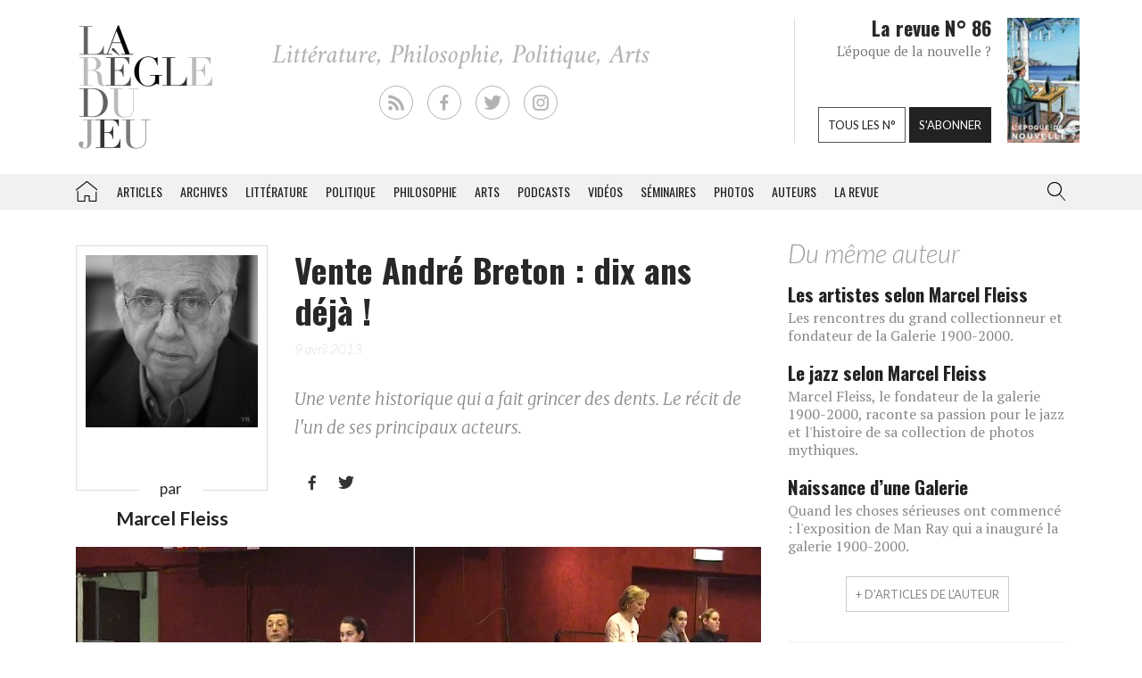

--- FILE ---
content_type: text/html; charset=UTF-8
request_url: https://laregledujeu.org/2013/04/09/12584/vente-andre-breton-dix-ans-deja/
body_size: 22369
content:
<!DOCTYPE html>
<html class="no-js" lang="">

<head>
	
		<script async src="//pagead2.googlesyndication.com/pagead/js/adsbygoogle.js"></script>

		<script>
			(adsbygoogle = window.adsbygoogle || []).push({
				google_ad_client: "ca-pub-8955396641542719",
				enable_page_level_ads: true
			});
		</script>
		<meta charset=utf-8>
	<meta http-equiv=X-UA-Compatible content="IE=edge">
	<meta name="viewport" content="width=device-width, initial-scale=1">
	<meta name="format-detection" content="telephone=no" />
	<!-- The above 3 meta tags *must* come first in the head; any other head content must come *after* these tags -->
	<title>
		Marcel Fleiss, Vente André Breton&nbsp;: dix ans déjà&nbsp;! - La Règle du Jeu - Littérature, Philosophie, Politique, Arts	</title>
	<link rel="profile" href="https://gmpg.org/xfn/11">
	<link rel="pingback" href="https://laregledujeu.org/xmlrpc.php" />
		<meta name='robots' content='index, follow, max-image-preview:large, max-snippet:-1, max-video-preview:-1' />

	<!-- This site is optimized with the Yoast SEO Premium plugin v24.5 (Yoast SEO v24.5) - https://yoast.com/wordpress/plugins/seo/ -->
	<meta name="description" content="Une vente historique qui a fait grincer des dents. Le récit de l&#039;un de ses principaux acteurs." />
	<link rel="canonical" href="https://laregledujeu.org/2013/04/09/12584/vente-andre-breton-dix-ans-deja/" />
	<meta property="og:locale" content="fr_FR" />
	<meta property="og:type" content="article" />
	<meta property="og:title" content="Vente André Breton : dix ans déjà !" />
	<meta property="og:description" content="Une vente historique qui a fait grincer des dents. Le récit de l&#039;un de ses principaux acteurs." />
	<meta property="og:url" content="https://laregledujeu.org/2013/04/09/12584/vente-andre-breton-dix-ans-deja/" />
	<meta property="og:site_name" content="La Règle du Jeu" />
	<meta property="article:publisher" content="https://www.facebook.com/pages/La-r%c3%a8gle-du-jeu-Revue-RDJ/112920092069569" />
	<meta property="article:published_time" content="2013-04-09T08:10:28+00:00" />
	<meta property="article:modified_time" content="2016-06-27T09:09:42+00:00" />
	<meta property="og:image" content="https://laregledujeu.org/files/2013/03/breton-drouot.jpg" />
	<meta property="og:image:width" content="988" />
	<meta property="og:image:height" content="373" />
	<meta property="og:image:type" content="image/jpeg" />
	<meta name="author" content="Redaction La Règle du Jeu" />
	<meta name="twitter:card" content="summary_large_image" />
	<meta name="twitter:creator" content="@laregledujeuorg" />
	<meta name="twitter:site" content="@laregledujeuorg" />
	<meta name="twitter:label1" content="Écrit par" />
	<meta name="twitter:data1" content="Redaction La Règle du Jeu" />
	<meta name="twitter:label2" content="Durée de lecture est." />
	<meta name="twitter:data2" content="11 minutes" />
	<script type="application/ld+json" class="yoast-schema-graph">{"@context":"https://schema.org","@graph":[{"@type":"WebPage","@id":"https://laregledujeu.org/2013/04/09/12584/vente-andre-breton-dix-ans-deja/","url":"https://laregledujeu.org/2013/04/09/12584/vente-andre-breton-dix-ans-deja/","name":"Vente André Breton : dix ans déjà !","isPartOf":{"@id":"https://laregledujeu.org/#website"},"primaryImageOfPage":{"@id":"https://laregledujeu.org/2013/04/09/12584/vente-andre-breton-dix-ans-deja/#primaryimage"},"image":{"@id":"https://laregledujeu.org/2013/04/09/12584/vente-andre-breton-dix-ans-deja/#primaryimage"},"thumbnailUrl":"https://laregledujeu.org/files/2013/03/breton-drouot.jpg","datePublished":"2013-04-09T08:10:28+00:00","dateModified":"2016-06-27T09:09:42+00:00","author":{"@id":"https://laregledujeu.org/#/schema/person/6fcb84b6d08b6a98b4635f804fdecb89"},"description":"Une vente historique qui a fait grincer des dents. Le récit de l'un de ses principaux acteurs.","breadcrumb":{"@id":"https://laregledujeu.org/2013/04/09/12584/vente-andre-breton-dix-ans-deja/#breadcrumb"},"inLanguage":"fr-FR","potentialAction":[{"@type":"ReadAction","target":["https://laregledujeu.org/2013/04/09/12584/vente-andre-breton-dix-ans-deja/"]}]},{"@type":"ImageObject","inLanguage":"fr-FR","@id":"https://laregledujeu.org/2013/04/09/12584/vente-andre-breton-dix-ans-deja/#primaryimage","url":"https://laregledujeu.org/files/2013/03/breton-drouot.jpg","contentUrl":"https://laregledujeu.org/files/2013/03/breton-drouot.jpg","width":"988","height":"373","caption":"A gauche : Marcel Fleiss expert tableaux, Cyrille Cohen, au marteau. A droite : David Fleiss expert photos assisté de Eleonore Malingue, Laurence Calmels au marteau à la vente André Breton."},{"@type":"BreadcrumbList","@id":"https://laregledujeu.org/2013/04/09/12584/vente-andre-breton-dix-ans-deja/#breadcrumb","itemListElement":[{"@type":"ListItem","position":1,"name":"Accueil","item":"https://laregledujeu.org/"},{"@type":"ListItem","position":2,"name":"Vente André Breton&nbsp;: dix ans déjà&nbsp;!"}]},{"@type":"WebSite","@id":"https://laregledujeu.org/#website","url":"https://laregledujeu.org/","name":"La Règle du Jeu","description":"Littérature, Philosophie, Politique, Arts","potentialAction":[{"@type":"SearchAction","target":{"@type":"EntryPoint","urlTemplate":"https://laregledujeu.org/?s={search_term_string}"},"query-input":{"@type":"PropertyValueSpecification","valueRequired":true,"valueName":"search_term_string"}}],"inLanguage":"fr-FR"},{"@type":"Person","@id":"https://laregledujeu.org/#/schema/person/6fcb84b6d08b6a98b4635f804fdecb89","name":"Redaction La Règle du Jeu","image":{"@type":"ImageObject","inLanguage":"fr-FR","@id":"https://laregledujeu.org/#/schema/person/image/","url":"https://secure.gravatar.com/avatar/8a3bc76bb38684ecc3a174e014d82218?s=96&d=mm&r=g","contentUrl":"https://secure.gravatar.com/avatar/8a3bc76bb38684ecc3a174e014d82218?s=96&d=mm&r=g","caption":"Redaction La Règle du Jeu"},"url":"https://laregledujeu.org/author/mariadefranca/"}]}</script>
	<!-- / Yoast SEO Premium plugin. -->


<meta name="news_keywords" content="andré breton, atelier, drouot, galerie, manifestation, rue fontaine, surréalisme, vente" />
<meta name="original-source" content="https://laregledujeu.org/2013/04/09/12584/vente-andre-breton-dix-ans-deja/" />
<link rel='dns-prefetch' href='//code.jquery.com' />
<link rel='dns-prefetch' href='//cdnjs.cloudflare.com' />
<link rel="alternate" type="application/rss+xml" title="La Règle du Jeu &raquo; Flux" href="https://laregledujeu.org/feed/" />
<link rel="alternate" type="application/rss+xml" title="La Règle du Jeu &raquo; Flux des commentaires" href="https://laregledujeu.org/comments/feed/" />
<script type="text/javascript">
/* <![CDATA[ */
window._wpemojiSettings = {"baseUrl":"https:\/\/s.w.org\/images\/core\/emoji\/15.0.3\/72x72\/","ext":".png","svgUrl":"https:\/\/s.w.org\/images\/core\/emoji\/15.0.3\/svg\/","svgExt":".svg","source":{"concatemoji":"https:\/\/laregledujeu.org\/wp-includes\/js\/wp-emoji-release.min.js?ver=6.6"}};
/*! This file is auto-generated */
!function(i,n){var o,s,e;function c(e){try{var t={supportTests:e,timestamp:(new Date).valueOf()};sessionStorage.setItem(o,JSON.stringify(t))}catch(e){}}function p(e,t,n){e.clearRect(0,0,e.canvas.width,e.canvas.height),e.fillText(t,0,0);var t=new Uint32Array(e.getImageData(0,0,e.canvas.width,e.canvas.height).data),r=(e.clearRect(0,0,e.canvas.width,e.canvas.height),e.fillText(n,0,0),new Uint32Array(e.getImageData(0,0,e.canvas.width,e.canvas.height).data));return t.every(function(e,t){return e===r[t]})}function u(e,t,n){switch(t){case"flag":return n(e,"\ud83c\udff3\ufe0f\u200d\u26a7\ufe0f","\ud83c\udff3\ufe0f\u200b\u26a7\ufe0f")?!1:!n(e,"\ud83c\uddfa\ud83c\uddf3","\ud83c\uddfa\u200b\ud83c\uddf3")&&!n(e,"\ud83c\udff4\udb40\udc67\udb40\udc62\udb40\udc65\udb40\udc6e\udb40\udc67\udb40\udc7f","\ud83c\udff4\u200b\udb40\udc67\u200b\udb40\udc62\u200b\udb40\udc65\u200b\udb40\udc6e\u200b\udb40\udc67\u200b\udb40\udc7f");case"emoji":return!n(e,"\ud83d\udc26\u200d\u2b1b","\ud83d\udc26\u200b\u2b1b")}return!1}function f(e,t,n){var r="undefined"!=typeof WorkerGlobalScope&&self instanceof WorkerGlobalScope?new OffscreenCanvas(300,150):i.createElement("canvas"),a=r.getContext("2d",{willReadFrequently:!0}),o=(a.textBaseline="top",a.font="600 32px Arial",{});return e.forEach(function(e){o[e]=t(a,e,n)}),o}function t(e){var t=i.createElement("script");t.src=e,t.defer=!0,i.head.appendChild(t)}"undefined"!=typeof Promise&&(o="wpEmojiSettingsSupports",s=["flag","emoji"],n.supports={everything:!0,everythingExceptFlag:!0},e=new Promise(function(e){i.addEventListener("DOMContentLoaded",e,{once:!0})}),new Promise(function(t){var n=function(){try{var e=JSON.parse(sessionStorage.getItem(o));if("object"==typeof e&&"number"==typeof e.timestamp&&(new Date).valueOf()<e.timestamp+604800&&"object"==typeof e.supportTests)return e.supportTests}catch(e){}return null}();if(!n){if("undefined"!=typeof Worker&&"undefined"!=typeof OffscreenCanvas&&"undefined"!=typeof URL&&URL.createObjectURL&&"undefined"!=typeof Blob)try{var e="postMessage("+f.toString()+"("+[JSON.stringify(s),u.toString(),p.toString()].join(",")+"));",r=new Blob([e],{type:"text/javascript"}),a=new Worker(URL.createObjectURL(r),{name:"wpTestEmojiSupports"});return void(a.onmessage=function(e){c(n=e.data),a.terminate(),t(n)})}catch(e){}c(n=f(s,u,p))}t(n)}).then(function(e){for(var t in e)n.supports[t]=e[t],n.supports.everything=n.supports.everything&&n.supports[t],"flag"!==t&&(n.supports.everythingExceptFlag=n.supports.everythingExceptFlag&&n.supports[t]);n.supports.everythingExceptFlag=n.supports.everythingExceptFlag&&!n.supports.flag,n.DOMReady=!1,n.readyCallback=function(){n.DOMReady=!0}}).then(function(){return e}).then(function(){var e;n.supports.everything||(n.readyCallback(),(e=n.source||{}).concatemoji?t(e.concatemoji):e.wpemoji&&e.twemoji&&(t(e.twemoji),t(e.wpemoji)))}))}((window,document),window._wpemojiSettings);
/* ]]> */
</script>
<style id='wp-emoji-styles-inline-css' type='text/css'>

	img.wp-smiley, img.emoji {
		display: inline !important;
		border: none !important;
		box-shadow: none !important;
		height: 1em !important;
		width: 1em !important;
		margin: 0 0.07em !important;
		vertical-align: -0.1em !important;
		background: none !important;
		padding: 0 !important;
	}
</style>
<link rel='stylesheet' id='wp-block-library-css' href='https://laregledujeu.org/wp-includes/css/dist/block-library/style.min.css?ver=6.6' type='text/css' media='all' />
<style id='classic-theme-styles-inline-css' type='text/css'>
/*! This file is auto-generated */
.wp-block-button__link{color:#fff;background-color:#32373c;border-radius:9999px;box-shadow:none;text-decoration:none;padding:calc(.667em + 2px) calc(1.333em + 2px);font-size:1.125em}.wp-block-file__button{background:#32373c;color:#fff;text-decoration:none}
</style>
<style id='global-styles-inline-css' type='text/css'>
:root{--wp--preset--aspect-ratio--square: 1;--wp--preset--aspect-ratio--4-3: 4/3;--wp--preset--aspect-ratio--3-4: 3/4;--wp--preset--aspect-ratio--3-2: 3/2;--wp--preset--aspect-ratio--2-3: 2/3;--wp--preset--aspect-ratio--16-9: 16/9;--wp--preset--aspect-ratio--9-16: 9/16;--wp--preset--color--black: #000000;--wp--preset--color--cyan-bluish-gray: #abb8c3;--wp--preset--color--white: #ffffff;--wp--preset--color--pale-pink: #f78da7;--wp--preset--color--vivid-red: #cf2e2e;--wp--preset--color--luminous-vivid-orange: #ff6900;--wp--preset--color--luminous-vivid-amber: #fcb900;--wp--preset--color--light-green-cyan: #7bdcb5;--wp--preset--color--vivid-green-cyan: #00d084;--wp--preset--color--pale-cyan-blue: #8ed1fc;--wp--preset--color--vivid-cyan-blue: #0693e3;--wp--preset--color--vivid-purple: #9b51e0;--wp--preset--gradient--vivid-cyan-blue-to-vivid-purple: linear-gradient(135deg,rgba(6,147,227,1) 0%,rgb(155,81,224) 100%);--wp--preset--gradient--light-green-cyan-to-vivid-green-cyan: linear-gradient(135deg,rgb(122,220,180) 0%,rgb(0,208,130) 100%);--wp--preset--gradient--luminous-vivid-amber-to-luminous-vivid-orange: linear-gradient(135deg,rgba(252,185,0,1) 0%,rgba(255,105,0,1) 100%);--wp--preset--gradient--luminous-vivid-orange-to-vivid-red: linear-gradient(135deg,rgba(255,105,0,1) 0%,rgb(207,46,46) 100%);--wp--preset--gradient--very-light-gray-to-cyan-bluish-gray: linear-gradient(135deg,rgb(238,238,238) 0%,rgb(169,184,195) 100%);--wp--preset--gradient--cool-to-warm-spectrum: linear-gradient(135deg,rgb(74,234,220) 0%,rgb(151,120,209) 20%,rgb(207,42,186) 40%,rgb(238,44,130) 60%,rgb(251,105,98) 80%,rgb(254,248,76) 100%);--wp--preset--gradient--blush-light-purple: linear-gradient(135deg,rgb(255,206,236) 0%,rgb(152,150,240) 100%);--wp--preset--gradient--blush-bordeaux: linear-gradient(135deg,rgb(254,205,165) 0%,rgb(254,45,45) 50%,rgb(107,0,62) 100%);--wp--preset--gradient--luminous-dusk: linear-gradient(135deg,rgb(255,203,112) 0%,rgb(199,81,192) 50%,rgb(65,88,208) 100%);--wp--preset--gradient--pale-ocean: linear-gradient(135deg,rgb(255,245,203) 0%,rgb(182,227,212) 50%,rgb(51,167,181) 100%);--wp--preset--gradient--electric-grass: linear-gradient(135deg,rgb(202,248,128) 0%,rgb(113,206,126) 100%);--wp--preset--gradient--midnight: linear-gradient(135deg,rgb(2,3,129) 0%,rgb(40,116,252) 100%);--wp--preset--font-size--small: 13px;--wp--preset--font-size--medium: 20px;--wp--preset--font-size--large: 36px;--wp--preset--font-size--x-large: 42px;--wp--preset--spacing--20: 0.44rem;--wp--preset--spacing--30: 0.67rem;--wp--preset--spacing--40: 1rem;--wp--preset--spacing--50: 1.5rem;--wp--preset--spacing--60: 2.25rem;--wp--preset--spacing--70: 3.38rem;--wp--preset--spacing--80: 5.06rem;--wp--preset--shadow--natural: 6px 6px 9px rgba(0, 0, 0, 0.2);--wp--preset--shadow--deep: 12px 12px 50px rgba(0, 0, 0, 0.4);--wp--preset--shadow--sharp: 6px 6px 0px rgba(0, 0, 0, 0.2);--wp--preset--shadow--outlined: 6px 6px 0px -3px rgba(255, 255, 255, 1), 6px 6px rgba(0, 0, 0, 1);--wp--preset--shadow--crisp: 6px 6px 0px rgba(0, 0, 0, 1);}:where(.is-layout-flex){gap: 0.5em;}:where(.is-layout-grid){gap: 0.5em;}body .is-layout-flex{display: flex;}.is-layout-flex{flex-wrap: wrap;align-items: center;}.is-layout-flex > :is(*, div){margin: 0;}body .is-layout-grid{display: grid;}.is-layout-grid > :is(*, div){margin: 0;}:where(.wp-block-columns.is-layout-flex){gap: 2em;}:where(.wp-block-columns.is-layout-grid){gap: 2em;}:where(.wp-block-post-template.is-layout-flex){gap: 1.25em;}:where(.wp-block-post-template.is-layout-grid){gap: 1.25em;}.has-black-color{color: var(--wp--preset--color--black) !important;}.has-cyan-bluish-gray-color{color: var(--wp--preset--color--cyan-bluish-gray) !important;}.has-white-color{color: var(--wp--preset--color--white) !important;}.has-pale-pink-color{color: var(--wp--preset--color--pale-pink) !important;}.has-vivid-red-color{color: var(--wp--preset--color--vivid-red) !important;}.has-luminous-vivid-orange-color{color: var(--wp--preset--color--luminous-vivid-orange) !important;}.has-luminous-vivid-amber-color{color: var(--wp--preset--color--luminous-vivid-amber) !important;}.has-light-green-cyan-color{color: var(--wp--preset--color--light-green-cyan) !important;}.has-vivid-green-cyan-color{color: var(--wp--preset--color--vivid-green-cyan) !important;}.has-pale-cyan-blue-color{color: var(--wp--preset--color--pale-cyan-blue) !important;}.has-vivid-cyan-blue-color{color: var(--wp--preset--color--vivid-cyan-blue) !important;}.has-vivid-purple-color{color: var(--wp--preset--color--vivid-purple) !important;}.has-black-background-color{background-color: var(--wp--preset--color--black) !important;}.has-cyan-bluish-gray-background-color{background-color: var(--wp--preset--color--cyan-bluish-gray) !important;}.has-white-background-color{background-color: var(--wp--preset--color--white) !important;}.has-pale-pink-background-color{background-color: var(--wp--preset--color--pale-pink) !important;}.has-vivid-red-background-color{background-color: var(--wp--preset--color--vivid-red) !important;}.has-luminous-vivid-orange-background-color{background-color: var(--wp--preset--color--luminous-vivid-orange) !important;}.has-luminous-vivid-amber-background-color{background-color: var(--wp--preset--color--luminous-vivid-amber) !important;}.has-light-green-cyan-background-color{background-color: var(--wp--preset--color--light-green-cyan) !important;}.has-vivid-green-cyan-background-color{background-color: var(--wp--preset--color--vivid-green-cyan) !important;}.has-pale-cyan-blue-background-color{background-color: var(--wp--preset--color--pale-cyan-blue) !important;}.has-vivid-cyan-blue-background-color{background-color: var(--wp--preset--color--vivid-cyan-blue) !important;}.has-vivid-purple-background-color{background-color: var(--wp--preset--color--vivid-purple) !important;}.has-black-border-color{border-color: var(--wp--preset--color--black) !important;}.has-cyan-bluish-gray-border-color{border-color: var(--wp--preset--color--cyan-bluish-gray) !important;}.has-white-border-color{border-color: var(--wp--preset--color--white) !important;}.has-pale-pink-border-color{border-color: var(--wp--preset--color--pale-pink) !important;}.has-vivid-red-border-color{border-color: var(--wp--preset--color--vivid-red) !important;}.has-luminous-vivid-orange-border-color{border-color: var(--wp--preset--color--luminous-vivid-orange) !important;}.has-luminous-vivid-amber-border-color{border-color: var(--wp--preset--color--luminous-vivid-amber) !important;}.has-light-green-cyan-border-color{border-color: var(--wp--preset--color--light-green-cyan) !important;}.has-vivid-green-cyan-border-color{border-color: var(--wp--preset--color--vivid-green-cyan) !important;}.has-pale-cyan-blue-border-color{border-color: var(--wp--preset--color--pale-cyan-blue) !important;}.has-vivid-cyan-blue-border-color{border-color: var(--wp--preset--color--vivid-cyan-blue) !important;}.has-vivid-purple-border-color{border-color: var(--wp--preset--color--vivid-purple) !important;}.has-vivid-cyan-blue-to-vivid-purple-gradient-background{background: var(--wp--preset--gradient--vivid-cyan-blue-to-vivid-purple) !important;}.has-light-green-cyan-to-vivid-green-cyan-gradient-background{background: var(--wp--preset--gradient--light-green-cyan-to-vivid-green-cyan) !important;}.has-luminous-vivid-amber-to-luminous-vivid-orange-gradient-background{background: var(--wp--preset--gradient--luminous-vivid-amber-to-luminous-vivid-orange) !important;}.has-luminous-vivid-orange-to-vivid-red-gradient-background{background: var(--wp--preset--gradient--luminous-vivid-orange-to-vivid-red) !important;}.has-very-light-gray-to-cyan-bluish-gray-gradient-background{background: var(--wp--preset--gradient--very-light-gray-to-cyan-bluish-gray) !important;}.has-cool-to-warm-spectrum-gradient-background{background: var(--wp--preset--gradient--cool-to-warm-spectrum) !important;}.has-blush-light-purple-gradient-background{background: var(--wp--preset--gradient--blush-light-purple) !important;}.has-blush-bordeaux-gradient-background{background: var(--wp--preset--gradient--blush-bordeaux) !important;}.has-luminous-dusk-gradient-background{background: var(--wp--preset--gradient--luminous-dusk) !important;}.has-pale-ocean-gradient-background{background: var(--wp--preset--gradient--pale-ocean) !important;}.has-electric-grass-gradient-background{background: var(--wp--preset--gradient--electric-grass) !important;}.has-midnight-gradient-background{background: var(--wp--preset--gradient--midnight) !important;}.has-small-font-size{font-size: var(--wp--preset--font-size--small) !important;}.has-medium-font-size{font-size: var(--wp--preset--font-size--medium) !important;}.has-large-font-size{font-size: var(--wp--preset--font-size--large) !important;}.has-x-large-font-size{font-size: var(--wp--preset--font-size--x-large) !important;}
:where(.wp-block-post-template.is-layout-flex){gap: 1.25em;}:where(.wp-block-post-template.is-layout-grid){gap: 1.25em;}
:where(.wp-block-columns.is-layout-flex){gap: 2em;}:where(.wp-block-columns.is-layout-grid){gap: 2em;}
:root :where(.wp-block-pullquote){font-size: 1.5em;line-height: 1.6;}
</style>
<link rel='stylesheet' id='contact-form-7-css' href='https://laregledujeu.org/wp-content/plugins/contact-form-7/includes/css/styles.css?ver=6.0.4' type='text/css' media='all' />
<link rel='stylesheet' id='dashicons-css' href='https://laregledujeu.org/wp-includes/css/dashicons.min.css?ver=6.6' type='text/css' media='all' />
<link rel='stylesheet' id='rdj-style-css' href='https://laregledujeu.org/wp-content/themes/rdjv3/style.css?ver=4.02' type='text/css' media='all' />
<link rel='stylesheet' id='font-awesome-css' href='//cdnjs.cloudflare.com/ajax/libs/font-awesome/5.10.2/css/all.min.css?ver=6.6' type='text/css' media='all' />
<link rel='stylesheet' id='new-royalslider-core-css-css' href='https://laregledujeu.org/wp-content/plugins/new-royalslider/lib/royalslider/royalslider.css?ver=3.4.1' type='text/css' media='all' />
<link rel='stylesheet' id='rsUni-css-css' href='https://laregledujeu.org/wp-content/plugins/new-royalslider/lib/royalslider/skins/universal/rs-universal.css?ver=3.4.1' type='text/css' media='all' />
<link rel='stylesheet' id='visible_nearby_zoom-css-css' href='https://laregledujeu.org/wp-content/plugins/new-royalslider/lib/royalslider/templates-css/rs-visible-nearby-zoom.css?ver=3.4.1' type='text/css' media='all' />
<link rel='stylesheet' id='__EPYT__style-css' href='https://laregledujeu.org/wp-content/plugins/youtube-embed-plus/styles/ytprefs.min.css?ver=14.2.1.3' type='text/css' media='all' />
<style id='__EPYT__style-inline-css' type='text/css'>

                .epyt-gallery-thumb {
                        width: 33.333%;
                }
                
</style>
<script type="text/javascript" src="https://code.jquery.com/jquery-latest.min.js?ver=6.6" id="jquery-js"></script>
<script type="text/javascript" src="https://laregledujeu.org/wp-content/themes/rdjv3/bootstrap/assets/javascripts/bootstrap.min.js?ver=6.6" id="bootstrap-min-js"></script>
<script type="text/javascript" id="__ytprefs__-js-extra">
/* <![CDATA[ */
var _EPYT_ = {"ajaxurl":"https:\/\/laregledujeu.org\/wp-admin\/admin-ajax.php","security":"b63cb95d02","gallery_scrolloffset":"20","eppathtoscripts":"https:\/\/laregledujeu.org\/wp-content\/plugins\/youtube-embed-plus\/scripts\/","eppath":"https:\/\/laregledujeu.org\/wp-content\/plugins\/youtube-embed-plus\/","epresponsiveselector":"[\"iframe.__youtube_prefs_widget__\"]","epdovol":"1","version":"14.2.1.3","evselector":"iframe.__youtube_prefs__[src], iframe[src*=\"youtube.com\/embed\/\"], iframe[src*=\"youtube-nocookie.com\/embed\/\"]","ajax_compat":"","maxres_facade":"eager","ytapi_load":"light","pause_others":"","stopMobileBuffer":"1","facade_mode":"","not_live_on_channel":"","vi_active":"","vi_js_posttypes":[]};
/* ]]> */
</script>
<script type="text/javascript" src="https://laregledujeu.org/wp-content/plugins/youtube-embed-plus/scripts/ytprefs.min.js?ver=14.2.1.3" id="__ytprefs__-js"></script>
<link rel="https://api.w.org/" href="https://laregledujeu.org/wp-json/" /><link rel="alternate" title="JSON" type="application/json" href="https://laregledujeu.org/wp-json/wp/v2/posts/12584" /><link rel="EditURI" type="application/rsd+xml" title="RSD" href="https://laregledujeu.org/xmlrpc.php?rsd" />
<link rel='shortlink' href='https://laregledujeu.org/?p=12584' />
<link rel="alternate" title="oEmbed (JSON)" type="application/json+oembed" href="https://laregledujeu.org/wp-json/oembed/1.0/embed?url=https%3A%2F%2Flaregledujeu.org%2F2013%2F04%2F09%2F12584%2Fvente-andre-breton-dix-ans-deja%2F" />
<script type="text/javascript" src="https://laregledujeu.org/wp-content/plugins/si-captcha-for-wordpress/captcha/si_captcha.js?ver=1768951739"></script>
<!-- begin SI CAPTCHA Anti-Spam - login/register form style -->
<style type="text/css">
.si_captcha_small { width:175px; height:45px; padding-top:10px; padding-bottom:10px; }
.si_captcha_large { width:250px; height:60px; padding-top:10px; padding-bottom:10px; }
img#si_image_com { border-style:none; margin:0; padding-right:5px; float:left; }
img#si_image_reg { border-style:none; margin:0; padding-right:5px; float:left; }
img#si_image_log { border-style:none; margin:0; padding-right:5px; float:left; }
img#si_image_side_login { border-style:none; margin:0; padding-right:5px; float:left; }
img#si_image_checkout { border-style:none; margin:0; padding-right:5px; float:left; }
img#si_image_jetpack { border-style:none; margin:0; padding-right:5px; float:left; }
img#si_image_bbpress_topic { border-style:none; margin:0; padding-right:5px; float:left; }
.si_captcha_refresh { border-style:none; margin:0; vertical-align:bottom; }
div#si_captcha_input { display:block; padding-top:15px; padding-bottom:5px; }
label#si_captcha_code_label { margin:0; }
input#si_captcha_code_input { width:65px; }
p#si_captcha_code_p { clear: left; padding-top:10px; }
.si-captcha-jetpack-error { color:#DC3232; }
</style>
<!-- end SI CAPTCHA Anti-Spam - login/register form style -->
			<script>
			(function(i, s, o, g, r, a, m) {
				i['GoogleAnalyticsObject'] = r;
				i[r] = i[r] || function() {
					(i[r].q = i[r].q || []).push(arguments)
				}, i[r].l = 1 * new Date();
				a = s.createElement(o),
					m = s.getElementsByTagName(o)[0];
				a.async = 1;
				a.src = g;
				m.parentNode.insertBefore(a, m)
			})(window, document, 'script', '//www.google-analytics.com/analytics.js', 'ga');

			ga('create', 'UA-91104-21', 'auto');
			ga('send', 'pageview');
		</script>

	</head>

<body class="post-template-default single single-post postid-12584 single-format-standard post-vente-andre-breton-dix-ans-deja rdjv3 blog-1">
	<div id="pagewrap">
		<div id="page-body" class="container-fluid row">
			<header class="top container-fluid row">
				<div id="header-top-area" class="hidden-xs container">
					<div class="col-md-3">
						<a href="/" id="logo" class="left"></a>
					</div>
					<div class="">
						<ul id="social_links">
  <li><a class="rss" href="/feed/" target="_blank"></a></li>
  <li><a class="facebook" href="https://fr-fr.facebook.com/pages/La-regle-du-jeu-Revue-RDJ/112920092069569" target="_blank"></a></li>
  <li><a class="twitter" href="https://twitter.com/laregledujeuorg" target="_blank"></a></li>
  <li><a class="instagram" href="https://www.instagram.com/revuelaregledujeu/?hl=fr" target="_blank"></a></li>
</ul>

											</div>
					<div id="teaser" class="hidden-sm">
						<div class="col-right">
							<figure>
								<a href='https://laregledujeu.org/revue/n-86/'><span style='display: inline-block; margin-left: 0px; margin-top: -1.276617954071px;'><img width="81" height="143" src="https://laregledujeu.org/files/2025/09/la-regle-du-jeu-numero-86-le-retour-de-la-nouvelle-couverture.jpg" class="attachment-81x999 size-81x999 wp-post-image" alt="Couverture du N°85 de La Règle du jeu." decoding="async" srcset="https://laregledujeu.org/files/2025/09/la-regle-du-jeu-numero-86-le-retour-de-la-nouvelle-couverture.jpg 958w, https://laregledujeu.org/files/2025/09/la-regle-du-jeu-numero-86-le-retour-de-la-nouvelle-couverture-170x300.jpg 170w, https://laregledujeu.org/files/2025/09/la-regle-du-jeu-numero-86-le-retour-de-la-nouvelle-couverture-582x1024.jpg 582w, https://laregledujeu.org/files/2025/09/la-regle-du-jeu-numero-86-le-retour-de-la-nouvelle-couverture-85x150.jpg 85w, https://laregledujeu.org/files/2025/09/la-regle-du-jeu-numero-86-le-retour-de-la-nouvelle-couverture-768x1352.jpg 768w, https://laregledujeu.org/files/2025/09/la-regle-du-jeu-numero-86-le-retour-de-la-nouvelle-couverture-873x1536.jpg 873w, https://laregledujeu.org/files/2025/09/la-regle-du-jeu-numero-86-le-retour-de-la-nouvelle-couverture-840x1478.jpg 840w, https://laregledujeu.org/files/2025/09/la-regle-du-jeu-numero-86-le-retour-de-la-nouvelle-couverture-620x1091.jpg 620w, https://laregledujeu.org/files/2025/09/la-regle-du-jeu-numero-86-le-retour-de-la-nouvelle-couverture-420x739.jpg 420w" sizes="(max-width: 81px) 100vw, 81px" /></span></a>							</figure>
						</div>
						<div class="col-left" style="position: relative;">
							<h1>La revue N° 86</h1>
							<h2>L'époque de la nouvelle ?</h2>
							<div class="bottom-buttons">
								<a href="/tous-les-numeros/" class="rdj-btn rdj-btn-white rdj-btn-margin">Tous les n°</a>
								<a href="/boutique/abonnement/" class="rdj-btn rdj-btn-black">S'abonner</a>
							</div>
						</div>
					</div><!-- #teaser -->
				</div>
			</header>
			<script>
var el = document.getElementById('input.search-field');
if (el != null) {
	function blurInput() {
		window.scrollTo(0, 0);
	}
	el.addEventListener('blur', blurInput, false);
}
</script>
<nav id="top-menu" class="navbar navbar-default" data-spy="affix" data-offset-top="192">
	<div class="container"> 
		<!-- Brand and toggle get grouped for better mobile display -->
		<div class="navbar-header">
			<button type="button" class="navbar-toggle" data-toggle="collapse" data-target=".navbar-collapse">
				<span class="icon-bar"></span>
				<span class="icon-bar"></span>
				<span class="icon-bar"></span>
			</button>
			<a class="navbar-brand visible-xs" href="/"></a>
		</div><!-- /.navbar-header --> 
		
		<!-- Collect the nav links, forms, and other content for toggling -->
		<div class="collapse navbar-collapse" id="rdj-collapsible-menu">
			<div id="search-module-xs" class="visible-xs">
				<div class="search-embed">
	<form role="search" method="get" class="search-form form-inline" action="/">
		<div class="form-group">
			<select name="post_type" class="form-control search-post-type">
				<option value="post">Les articles</option>
				<option value="video">Les vidéos</option>
				<option value="seminary">Les séminaires</option>
				<option value="gallery">Les galeries</option>
				<option value="contributor">Les auteurs</option>
				<option value="issue">Les n° de la revue</option>
				<option value="all" selected="selected">Tous les contenus</option>
				<option value="arrabal">Le blog d'Arrabal</option>
			</select>
		</div>
		<div class="form-group input-group"> 
			<input type="text" class="form-control search-field" aria-label="..." placeholder="Rechercher dans la RDJ" value="" name="s" title="Rechercher">
			<span class="input-group-btn">
				<button type="submit" class="search-submit btn btn-default">Rechercher</button>
			</span> 
		</div>
	</form>
</div>			</div>
			<ul class="nav navbar-nav">
				<li id='menu-item-menu-item-21436' class='home menu-item menu-item-type-post_type menu-item-object-page current-menu-item page_item page-item- current_page_item menu-item-menu-item-21436'><a href='https://laregledujeu.org/'>La Règle du jeu – Littérature, Philosophie, Politique, Arts</a></li><li id='menu-item-menu-item-36229' class='menu-item menu-item-type-post_type menu-item-object-page current-menu-item page_item page-item- current_page_item menu-item-menu-item-36229'><a href='https://laregledujeu.org/articles/'>Articles</a></li><li id='menu-item-menu-item-22955' class='menu-item menu-item-type-post_type menu-item-object-page current-menu-item page_item page-item- current_page_item menu-item-menu-item-22955'><a href='https://laregledujeu.org/categorie/dossiers/archives-revue/'>Archives</a></li><li id='menu-item-menu-item-27294' class='menu-item menu-item-type-post_type menu-item-object-page current-menu-item page_item page-item- current_page_item menu-item-menu-item-27294'><a href='https://laregledujeu.org/categorie/litterature/'>Littérature</a></li><li id='menu-item-menu-item-27296' class='menu-item menu-item-type-post_type menu-item-object-page current-menu-item page_item page-item- current_page_item menu-item-menu-item-27296'><a href='https://laregledujeu.org/categorie/Politique/'>Politique</a></li><li id='menu-item-menu-item-27295' class='menu-item menu-item-type-post_type menu-item-object-page current-menu-item page_item page-item- current_page_item menu-item-menu-item-27295'><a href='https://laregledujeu.org/categorie/philosophie/'>Philosophie</a></li><li id='menu-item-menu-item-29378' class='menu-item menu-item-type-post_type menu-item-object-page current-menu-item page_item page-item- current_page_item menu-item-menu-item-29378'><a href='https://laregledujeu.org/categorie/art/'>Arts</a></li><li id='menu-item-menu-item-36230' class='menu-item menu-item-type-post_type menu-item-object-page current-menu-item page_item page-item- current_page_item menu-item-menu-item-36230'><a href='https://laregledujeu.org/podcasts/'>Podcasts</a></li><li id='menu-item-menu-item-22302' class='menu-item menu-item-type-post_type menu-item-object-page current-menu-item page_item page-item- current_page_item menu-item-menu-item-22302'><a href='https://laregledujeu.org/tele-rdj/'>Vidéos</a></li><li id='menu-item-menu-item-22354' class='menu-item menu-item-type-post_type menu-item-object-page current-menu-item page_item page-item- current_page_item menu-item-menu-item-22354'><a href='/les-seminaires/'>Séminaires</a></li><li id='menu-item-menu-item-27737' class='menu-item menu-item-type-post_type menu-item-object-page current-menu-item page_item page-item- current_page_item menu-item-menu-item-27737'><a href='https://laregledujeu.org/imagoscope/'>Photos</a></li><li id='menu-item-menu-item-22269' class='menu-item menu-item-type-post_type menu-item-object-page current-menu-item page_item page-item- current_page_item menu-item-menu-item-22269'><a href='https://laregledujeu.org/auteurs/'>Auteurs</a></li><li id='menu-item-menu-item-45658' class='menu-item menu-item-type-post_type menu-item-object-page current-menu-item page_item page-item- current_page_item menu-item-menu-item-45658'><a href='https://laregledujeu.org/la-regle-du-jeu/'>La revue</a></li>			</ul>

			<ul class="nav navbar-nav navbar-right hidden-xs">
				<li><a class="bar-search-toogle-link collapsed" role="button" data-toggle="collapse" href="#search-module" aria-expanded="true" aria-controls="search-module"></a></li>
			</ul>
		</div><!-- /.navbar-collapse --> 
		
		<div id="search-module" class="collapse container hidden-xs">
			<div class="search-embed">
	<form role="search" method="get" class="search-form form-inline" action="/">
		<div class="form-group">
			<select name="post_type" class="form-control search-post-type">
				<option value="post">Les articles</option>
				<option value="video">Les vidéos</option>
				<option value="seminary">Les séminaires</option>
				<option value="gallery">Les galeries</option>
				<option value="contributor">Les auteurs</option>
				<option value="issue">Les n° de la revue</option>
				<option value="all" selected="selected">Tous les contenus</option>
				<option value="arrabal">Le blog d'Arrabal</option>
			</select>
		</div>
		<div class="form-group input-group"> 
			<input type="text" class="form-control search-field" aria-label="..." placeholder="Rechercher dans la RDJ" value="" name="s" title="Rechercher">
			<span class="input-group-btn">
				<button type="submit" class="search-submit btn btn-default">Rechercher</button>
			</span> 
		</div>
	</form>
</div>		</div>

	</div><!-- /.container-fluid --> 
</nav>
<script>
$(document).ready(function () {
	$(".navbar-toggle").on("click", function () {
		$(this).toggleClass("active");
	});
});
</script><div id="content" class="container">
	<div id="main" class="col-md-42">
			<div class="post-12584 post type-post status-publish format-standard has-post-thumbnail hentry category-actualite category-art category-Culture category-litterature category-news tag-andre-breton tag-atelier tag-drouot tag-galerie tag-manifestation tag-rue-fontaine tag-surrealisme tag-vente" id="post-12584">
				<article class="single">
					<header class="post-info">
						 												<aside class="col-sm-18 col-md-16 col-lg-18 hidden-xs">
							<div class="frame">
								<figure>
<a href='https://laregledujeu.org/contributeur/marcel-fleiss/'><img width="300" height="300" src="https://laregledujeu.org/files/2015/07/marcel-fleiss-2-300x300.jpg" class="img-responsive wp-post-image" alt="" decoding="async" fetchpriority="high" srcset="https://laregledujeu.org/files/2015/07/marcel-fleiss-2-300x300.jpg 300w, https://laregledujeu.org/files/2015/07/marcel-fleiss-2-150x150.jpg 150w, https://laregledujeu.org/files/2015/07/marcel-fleiss-2.jpg 400w" sizes="(max-width: 300px) 100vw, 300px" /></a>			
									<div class="source">
										<span class="by">par </span>
									</div>
								</figure>
							</div><!-- .frame -->
                            <div class="authors">
                                <a href='https://laregledujeu.org/contributeur/marcel-fleiss/'>Marcel Fleiss</a>	
                            </div>
						</aside>
						<div class="heading col-sm-42 col-md-44 col-lg-42">
																				<h1>Vente André Breton&nbsp;: dix ans déjà&nbsp;!</h1>
															<h2 class="post-title visible-xs">par <a href='https://laregledujeu.org/contributeur/marcel-fleiss/'>Marcel Fleiss</a></h2>
							                            <p class="date-info">9 avril 2013</p>
							<div class="lead">
								
<p>Une vente historique qui a fait grincer des dents. Le récit de l'un de ses principaux acteurs.</p><ul class="share_links compact">
	<li><a href="https://www.facebook.com/sharer/sharer.php?u=https://laregledujeu.org/2013/04/09/12584/vente-andre-breton-dix-ans-deja/" class="facebook" title="Share via Facebook" target="_blank">&#xf305;</a></li>
	<li><a href="https://twitter.com/share?url=https://laregledujeu.org/2013/04/09/12584/vente-andre-breton-dix-ans-deja//&#038;text=Vente André Breton&nbsp;: dix ans déjà&nbsp;!" class="twitter" title="Share via Twitter" target="_blank">&#xf301;</a></li>
</ul>							 </div>
						</div>
							
					</header>
                    							<figure class="featured-image">
								<img width="840" height="317" src="https://laregledujeu.org/files/2013/03/breton-drouot.jpg" class="img-responsive wp-post-image" alt="A gauche : Marcel Fleiss expert tableaux, Cyrille Cohen, au marteau. A droite : David Fleiss expert photos assisté de Eleonore Malingue, Laurence Calmels au marteau à la vente André Breton." decoding="async" srcset="https://laregledujeu.org/files/2013/03/breton-drouot.jpg 988w, https://laregledujeu.org/files/2013/03/breton-drouot-150x56.jpg 150w, https://laregledujeu.org/files/2013/03/breton-drouot-300x113.jpg 300w, https://laregledujeu.org/files/2013/03/breton-drouot-620x234.jpg 620w" sizes="(max-width: 840px) 100vw, 840px" />										<figcaption>
											A gauche : Marcel Fleiss expert tableaux, Cyrille Cohen, au marteau. A droite : David Fleiss expert photos assisté de Eleonore Malingue, Laurence Calmels au marteau à la vente André Breton.										</figcaption>
																							</figure> 

												
                    					<div class="entry">               
						<p>La vente André Breton, qui a eu une audience médiatique mondiale considérable, constitue l&rsquo;un des grands événements de ma vie professionnelle. Tous les acteurs de cette aventure peuvent témoigner qu’elle a été une lutte permanente, du début à la fin, entre partisans et adversaires de l’entreprise. Beaucoup de gens auraient aimé que cette vente « capote » ; elle sera conclue en 2003.</p>
<p>Après la mort d’André Breton, survenue le 28 septembre 1966, sa dernière femme Elisa et sa fille Aube Elléouët n&rsquo;ont cessé d&rsquo;œuvrer pour la création d’une fondation du surréalisme à Paris. Mais sans la compréhension et le soutien des pouvoirs publics, leurs efforts furent voués à l’échec.</p>
<p>En 1989, Anne Tronche avait programmé une première visite de l’atelier d’André Breton avec Jack Lang, alors ministre de la Culture, afin de préparer celle qui devait avoir lieu par la suite avec le Président François Mitterrand, pour essayer de trouver un nouvel espace pour accueillir la collection. Après avoir tout regardé longuement, le Président, en descendant l’escalier, lâche un « Quel bric-à-brac !». En définitive, rien n&rsquo;a été fait, ni pour transformer ce lieu magique en lieu de visite ni pour que la collection soit accueillie dans un Musée.</p>
<p>Il y a eu également une autre visite de l’atelier d’André Breton organisée par Daniel Filipacchi avec François Pinault au cours de laquelle ce dernier a fait connaître sa volonté de tout acheter.</p>
<p>La fille d’André Breton, Aube Elléouët, m’a demandé mon avis (nous étions amis déjà, depuis un bon moment, grâce à Jean Schuster et à Jean-Jacques Lebel qui m’avaient recommandé à elle). Je lui ai dit : « Faites ce que vous voulez, mais sachez que Monsieur Pinault est aussi le propriétaire de la maison de ventes Christie’s et que vous pourrez voir, tout ou partie, — (il gardera peut-être quelques œuvres importantes pour sa collection privée) — réapparaître dans une vente future ». Elle m’a écouté. Au fil des semaines et des mois qui ont suivi, comme on se voyait très souvent soit à Paris soit à Saché, on a discuté de l’avenir de la collection.</p>
<p>Aube Elléouët qui n’est pas une vraie collectionneuse, dans le sens traditionnel du terme, s’est tout de même décidée à faire une vente publique, d’autant plus que le propriétaire de l’appartement de la rue Fontaine, inoccupé depuis l’installation d’Elisa dans une maison de retraite, voulait récupérer son bien, selon la loi, au bénéfice d’un membre de sa famille.</p>
<p>Je préconisais une vente publique un peu spéciale où absolument tout ce qui était dans l’atelier serait vendu, (enfin tout ce qui s’y trouvait au moment de la décision : c’est-à-dire avec les modifications intervenues depuis la disparition d’André Breton en 1966).</p>
<p>On a décidé ensemble que ce serait l’étude Calmels Cohen qui se chargerait de la vente et que celle-ci devrait se passer à Paris, le tout supervisé par Jean-Michel Goutier, qui est la personne qui connaît le mieux le lieu et les œuvres, par Jean Claude Georges dit Coco, qui a été  d&rsquo;une aide précieuse avant, pendant et après la vente, et, comme documentaliste, Rodica Sibleyras. J&rsquo;étais en charge des tableaux, dessins, sculptures, gravures modernes, et mon fils David de la photographie.</p>
<figure id="attachment_12832" aria-describedby="caption-attachment-12832" style="width: 384px" class="wp-caption alignleft"><img decoding="async" class="size-full wp-image-12832 " src="https://laregledujeu.org/files/2013/03/maruja-mallo_espantapajaros-1929.jpg" alt="Espantapájaros (Épouvantails). Huile sur toile de 1930 achetée par André Breton à l'artiste espagnole Maruja Mallo lors de son séjour à Paris." width="384" height="265" srcset="https://laregledujeu.org/files/2013/03/maruja-mallo_espantapajaros-1929.jpg 640w, https://laregledujeu.org/files/2013/03/maruja-mallo_espantapajaros-1929-150x103.jpg 150w, https://laregledujeu.org/files/2013/03/maruja-mallo_espantapajaros-1929-300x207.jpg 300w, https://laregledujeu.org/files/2013/03/maruja-mallo_espantapajaros-1929-620x428.jpg 620w" sizes="(max-width: 384px) 100vw, 384px" /></a><figcaption id="caption-attachment-12832" class="wp-caption-text">Espantapájaros (Épouvantails). Huile sur toile de 1930 achetée par André Breton à l&rsquo;artiste espagnole Maruja Mallo lors de son séjour à Paris.</figcaption></figure>
<p>L’inventaire a duré des mois.</p>
<p>Il y a eu des surprises. Je pense à Maruja Mallo, un très grand tableau que l’on a trouvé roulé dans l’appartement de Breton et dont personne ne savait de qui il était. Il avait été répertorié dans l&rsquo;inventaire de Me Maurice Rheims, fait après la mort d&rsquo;André Breton, comme tableau anonyme, à 100 francs. Cela a été l&rsquo;un des succès, l&rsquo;une des surprises de la vente. <span style="font-size: 13px; line-height: 19px;">En revanche, pour l&rsquo;oeuvre (n° 4227 de la vente) présentée sous le nom de Jacques Tristan Milan, il faut lire  Jacques Tristan Hylar (peu lisible sur le tableau), pseudonyme de Jacques Vaché que, pour ma part, j&rsquo;ignorais.</span></p>
<figure id="attachment_12834" aria-describedby="caption-attachment-12834" style="width: 204px" class="wp-caption alignright"><img loading="lazy" decoding="async" class="size-full wp-image-12834  " src="https://laregledujeu.org/files/2013/03/tristan-milan.jpg" alt="Tableau de Jacques Vaché présenté sous le nom de Tristan Milan" width="204" height="228" srcset="https://laregledujeu.org/files/2013/03/tristan-milan.jpg 425w, https://laregledujeu.org/files/2013/03/tristan-milan-134x150.jpg 134w, https://laregledujeu.org/files/2013/03/tristan-milan-268x300.jpg 268w" sizes="(max-width: 204px) 100vw, 204px" /></a><figcaption id="caption-attachment-12834" class="wp-caption-text">Tableau de Jacques Vaché présenté sous le nom de Tristan Milan</figcaption></figure>
<p>Le jour de la première vente, il y a eu une manifestation devant l’hôtel Drouot, où, parmi les contestataires, on pouvait remarquer François Bon. Les manifestants, surtout des partisans d’Aragon et autres staliniens non repentis, essayaient, sous l’impulsion d’un certain Jean Daive, d’empêcher les collectionneurs de rentrer à l’hôtel Drouot. La police est plus ou moins intervenue et les gens ont pu accéder à la salle. De toute façon, la vente se faisait aussi bien dans la salle que par téléphone. En effet, nombre de collectionneurs et de musées avaient demandé à être appelés directement afin d’enchérir par téléphone.</p>
<p>Parmi les manifestants il y a eu beaucoup de « girouettes », qui ont multiplié les tracts, pétitions, déclarations et autres libelles, puis ont changé d’avis et de conviction au gré du vent, comme Jack Lang, Alain Jouffroy, Sarane Alexandrian, Fernando Arrabal, etc.</p>
<figure id="attachment_12691" aria-describedby="caption-attachment-12691" style="width: 407px" class="wp-caption alignleft"><img loading="lazy" decoding="async" class="size-full wp-image-12691 " src="https://laregledujeu.org/files/2013/03/breton_vente.jpg" alt="breton_vente" width="407" height="312" srcset="https://laregledujeu.org/files/2013/03/breton_vente.jpg 968w, https://laregledujeu.org/files/2013/03/breton_vente-150x115.jpg 150w, https://laregledujeu.org/files/2013/03/breton_vente-300x230.jpg 300w, https://laregledujeu.org/files/2013/03/breton_vente-620x476.jpg 620w" sizes="(max-width: 407px) 100vw, 407px" /></a><figcaption id="caption-attachment-12691" class="wp-caption-text">Manifestation devant l&rsquo;Hôtel Drouot lors de la Vente André Breton</figcaption></figure>
<p>De nombreuses fausses nouvelles ont circulé dans la presse comme, par exemple, l’annonce fallacieuse d’une abondance de tableaux fabuleux du Douanier Rousseau, de Dalí, de Max Ernst, de Picasso, etc. Mais aussi des critiques sur le prix des catalogues, jugés trop chers ; des « perles » du genre « poète trépané » pour Wifredo Lam, commentaire employé à mauvais escient, des coquilles, etc. ; des émissions de radio et télévision truquées, où n’étaient conviées que les personnes hostiles à la vente (Joseph Confavreux, Jean Daive, Thierry Ardisson à « Rive droite Rive Gauche »). Sans compter tous ceux qui ont essayé de se faire de la publicité sur le dos de cette vente, en gagnant leur quart d’heure de notoriété warholien sur le dos d&rsquo;André Breton alors qu’ils n’avaient rien fait pour lui, de son vivant. Ainsi Mathieu Bénézet, relatant, à sa façon, sa rencontre, en 1966, avec l’auteur des <em>Manifestes</em>&#8230;</p>
<p>Aube qui tenait à donner la préférence, pour leurs acquisitions, aux Musées français m’avait chargé de les encourager à préempter ce qui était, selon eux, indispensable, à leurs collections et ajouta, qu’ils auraient une surprise. Elle fut grande en effet, Aube a déchiré les bordereaux de préemption de plusieurs Musées.<br />
Les conservateurs ont ainsi obtenu gratuitement les œuvres importantes qu’ils ambitionnaient d’acquérir.</p>
<figure id="attachment_12626" aria-describedby="caption-attachment-12626" style="width: 195px" class="wp-caption alignright"><img loading="lazy" decoding="async" class="size-full wp-image-12626     " src="https://laregledujeu.org/files/2013/03/vente-breton.jpg" alt="Catalogues de la Vente André Breton" width="195" height="325" srcset="https://laregledujeu.org/files/2013/03/vente-breton.jpg 1846w, https://laregledujeu.org/files/2013/03/vente-breton-90x150.jpg 90w, https://laregledujeu.org/files/2013/03/vente-breton-180x300.jpg 180w, https://laregledujeu.org/files/2013/03/vente-breton-616x1024.jpg 616w" sizes="(max-width: 195px) 100vw, 195px" /></a><figcaption id="caption-attachment-12626" class="wp-caption-text">Catalogues de la Vente André Breton</figcaption></figure>
<p>Une vente exceptionnelle, avec un coffret contenant cinq catalogues qui renferment des illustrations, de précieuses références et des informations inédites susceptibles de venir en aide aux universitaires. Ces informations, ainsi que les images des 28.000 documents numérisés à l’initiative de Laurence Calmels ont alimenté en un premier temps la base de données « Atelier André Breton ». Depuis, elles sont revues et enrichies en permanence par l’association du même nom, sous la direction d’un Comité scientifique composé de Anne Egger, Jean-Michel Goutier, Jacqueline Chénieux-Gendron, Didier Schulmann, Marie Mauzé, Gilles Mioni, Henri Béhar, David Fleiss, et moi-même. La mise à jour des recherches et les rectifications sont centralisées et éditées par Constance Krebs, avec le soutien attentif d’Aube Elléouët, Oona Elléouët, et Stéphane Vauclin.</p>
<p>Subventionné par Aube Elléouët, <a href="http://andrebreton.fr"><span style="text-decoration: underline;">le site Atelier André Breton</span></a> met à la disposition de tout un chacun la mémoire du surréalisme dès 2004. Il présente tout ce que Breton a rassemblé au cours de sa vie, même les objets vendus de son vivant pour subvenir à ses besoins, compte tenu des sommes dérisoires que lui rapportaient ses droits d’auteur.</p>
<p>La vente, menée de main de maître par Cyrille Cohen et Laurence Calmels, a été un succès phénoménal par rapport aux prix d’estimation “normaux” établis, en leur âme et conscience, par les experts. Toutes les prévisions ont été dépassées et ce doit être probablement une des plus grosses ventes, en termes de chiffre d’affaires réalisées en France, à cette époque.</p>
<figure id="attachment_12833" aria-describedby="caption-attachment-12833" style="width: 180px" class="wp-caption alignleft"><img loading="lazy" decoding="async" class="size-full wp-image-12833 " src="https://laregledujeu.org/files/2013/03/Breton-collection-Phares.jpg" alt="Cofret de deux DVDs réalisés par Fabrice Maze pour Arte et le Centre Pompidou &quot;André breton malgré tout&quot; et &quot;L'œil à l'état sauvage&quot;." width="180" height="245" srcset="https://laregledujeu.org/files/2013/03/Breton-collection-Phares.jpg 180w, https://laregledujeu.org/files/2013/03/Breton-collection-Phares-110x150.jpg 110w" sizes="(max-width: 180px) 100vw, 180px" /></a><figcaption id="caption-attachment-12833" class="wp-caption-text">Coffret de deux films, réalisés par Fabrice Maze pour Arte et le Centre Pompidou : « André breton malgré tout » et « L&rsquo;œil à l&rsquo;état sauvage », ainsi qu&rsquo;une séquence inédite intitulée « Hôtel Drouot, le 31 mars 2003 »</figcaption></figure>
<p>Il faut remercier ceux qui ont contribué, évidemment sans le vouloir, au succès de la vente, comme Michelle Champenois (<em>Le Monde</em>), Margotin, Bénézet, Ottavi, et <em>Le Parisien</em> pour l’annonce des manifestations, et de tout ce qui a médiatisé la vente, pour en faire un succès considérable.</p>
<p>Je dois saluer la grande générosité d’Aube Elléouët qui, avec le produit de la vente, n&rsquo;a jamais cessé depuis 10 ans d’aider des personnes et des Associations.<img loading="lazy" decoding="async" class="alignright size-full wp-image-12725" src="https://laregledujeu.org/files/2013/03/breton005.jpg" alt="breton005" width="321" height="355" srcset="https://laregledujeu.org/files/2013/03/breton005.jpg 2477w, https://laregledujeu.org/files/2013/03/breton005-135x150.jpg 135w, https://laregledujeu.org/files/2013/03/breton005-271x300.jpg 271w, https://laregledujeu.org/files/2013/03/breton005-620x684.jpg 620w" sizes="(max-width: 321px) 100vw, 321px" /></a></p>
<div>La Collection Phares « Un œil ouvert sur le surréalisme », produite par Aube Elleouët, est à sa douzième parution. Sous forme de DVD accompagné d’une brochure, ces monographies des différents artistes surréalistes, célèbres ou méconnus, sont diffusées par <span style="text-decoration: underline;"><a href="http://sevendoc.com">la société 7DOC</a></span>.Sans oublier que le 23 septembre 2003, Aube et sa fille Oona restituaient aux derniers Kwakwaka’wakws, situés actuellement à Alert Bay (Colombie Britannique), un masque utilisé par leurs ancêtres lors des cérémonies potlatch.Personne ne pourrait relater mieux que Harry Bellet, ce geste de Aube Elléouët.</p>
<h2>Le masque d&rsquo;André Breton rendu aux Kwakwa&rsquo;wakws</h2>
<p><em>Le Monde, 27 août 2003</em>Aube Elléouët, la fille d&rsquo;André Breton et de Jacqueline Lamba, porte un nouveau nom. Elle vient d&rsquo;être baptisée « U&rsquo;Ma », « Celle-qui-a-rendu », par les derniers des Kwakwa&rsquo;wakws, une tribu indienne originaire des îles situées au nord-est de Vancouver.Le 23 septembre, Aube, sa fille Oona et des proches, dont Marie Mauzé, directeur de recherche au CNRS, sont allés à Albert Bay (Colombie-Britannique) restituer un masque aux descendants de ceux qui l&rsquo;avaient créé, près d&rsquo;un siècle plus tôt. Marie Mauzé, consultée avant la vente Breton, identifia le lieu d&rsquo;origine du masque.Avant de trôner sur le bureau du poète, il était utilisé durant les danses traditionnelles, lors des cérémonies de potlatch. Breton leur avait consacré une note en juin 1950, dans la revue <em>Neuf</em>, où il décrivait « <em>la puissance de l&rsquo;art qui anime ces masques et le secret de la résonance profonde qu&rsquo;ils trouvent en nous&#8230; »</em>Cette puissance fut ressentie avant lui par les Indiens, bien sûr, aussi par les autorités de Colombie-Britannique qui tentaient au XIXe siècle de les « <em>civiliser</em>« . D&rsquo;abord obligés de quitter leurs terres ancestrales de Nimpkish River, ils furent regroupés à Alert Bay pour servir de main-d&rsquo;œuvre à un entrepreneur qui y avait installé une pêcherie. Rien ne fut négligé pour le salut de leur âme, ni la construction d&rsquo;une école ni celle d&rsquo;une église.Vers 1880, le révérand Alfred Hall dut constater l&rsquo;inanité de ses efforts et demanda l&rsquo;aide du gouvernement. Lequel vota, le 19 avril 1884, une loi interdisant la participation aux cérémonies du potlatch. En 1921, 45 personnes furent arrêtées pour avoir dansé, et leurs tenues, masques compris, confisquées, puis vendues par l&rsquo;agent des affaires indiennes à un marchand de New York.Il fallut attendre les années 1950 pour que les potlatchs soient à nouveau tolérés. Depuis, les Indiens tentent, souvent en vain, de retrouver leurs objets de culte. Les quelques pièces récupérées sont installées dans les locaux de la U&rsquo;Mista (littéralement « le retour de l&rsquo;objet perdu ») Cultural Society.Lorsque Aube Elléouët entendit cette histoire, elle décida de retirer le masque de la vente Breton. Cet effort des indigènes pour retrouver leur identité perdue l&rsquo;avait touchée. Contrairement aux musées qui refusent de rendre les masques en leur possession, elle a donc décidé de rapporter le sien où il avait vu le jour. Et c&rsquo;est ainsi qu&rsquo;Aube a trouvé un nouveau nom.<em>Harry Bellet</em><em>Libération, </em><em>23 avril 2003</em><img loading="lazy" decoding="async" class="aligncenter size-full wp-image-12721" src="https://laregledujeu.org/files/2013/03/breton001.jpg" alt="breton001" width="291" height="1190" srcset="https://laregledujeu.org/files/2013/03/breton001.jpg 485w, https://laregledujeu.org/files/2013/03/breton001-73x300.jpg 73w" sizes="(max-width: 291px) 100vw, 291px" /></a><img loading="lazy" decoding="async" class="aligncenter size-full wp-image-12722" src="https://laregledujeu.org/files/2013/03/breton002.jpg" alt="breton002" width="829" height="420" srcset="https://laregledujeu.org/files/2013/03/breton002.jpg 2303w, https://laregledujeu.org/files/2013/03/breton002-149x76.jpg 149w, https://laregledujeu.org/files/2013/03/breton002-299x152.jpg 299w, https://laregledujeu.org/files/2013/03/breton002-620x314.jpg 620w" sizes="(max-width: 829px) 100vw, 829px" /></a><em>Libération</em>, 16 avril 2003<img loading="lazy" decoding="async" class="aligncenter size-full wp-image-12723" src="https://laregledujeu.org/files/2013/03/breton003.jpg" alt="breton003" width="363" height="1443" srcset="https://laregledujeu.org/files/2013/03/breton003.jpg 1009w, https://laregledujeu.org/files/2013/03/breton003-257x1023.jpg 257w" sizes="(max-width: 363px) 100vw, 363px" /></a><em>Le nouvel Observateur</em>, 1-7 mai 2003<img loading="lazy" decoding="async" class="aligncenter size-full wp-image-12724" src="https://laregledujeu.org/files/2013/03/breton004.jpg" alt="breton004" width="638" height="483" srcset="https://laregledujeu.org/files/2013/03/breton004.jpg 1063w, https://laregledujeu.org/files/2013/03/breton004-150x113.jpg 150w, https://laregledujeu.org/files/2013/03/breton004-300x227.jpg 300w, https://laregledujeu.org/files/2013/03/breton004-620x469.jpg 620w" sizes="(max-width: 638px) 100vw, 638px" /></a>Ailleurs sur le web : <span style="text-decoration: underline;"><a href="http://www.andrebreton.fr/fr/info/?fa=FAQ">www.andrebreton.fr</a></span></div>
<div class="clear">
		
	<div class="taglist"><span class="titre">Thèmes</span> <a href="https://laregledujeu.org/mot/andre-breton/" rel="tag">André Breton</a> <a href="https://laregledujeu.org/mot/atelier/" rel="tag">Atelier</a> <a href="https://laregledujeu.org/mot/drouot/" rel="tag">Drouot</a> <a href="https://laregledujeu.org/mot/galerie/" rel="tag">galerie</a> <a href="https://laregledujeu.org/mot/manifestation/" rel="tag">Manifestation</a> <a href="https://laregledujeu.org/mot/rue-fontaine/" rel="tag">Rue Fontaine</a> <a href="https://laregledujeu.org/mot/surrealisme/" rel="tag">Surréalisme</a> <a href="https://laregledujeu.org/mot/vente/" rel="tag">Vente</a></div></div>	
					</div>
				</article>
			</div><!-- #post -->
					</div><!-- #main -->
		<div id="sidebar" class="col-md-18 ">
				<div class="column1 col-sm-30 col-md-60">
    	<section id="same-contributor" class="post-list">
	<header class="topic-separator">
		<h1>Du même auteur</h1>
	</header>
	<div class="list-posts" style="clear: both;">
				<article id="post-13686">
			<header>
				<h1><a href="https://laregledujeu.org/2013/07/24/13686/les-artistes-selon-marcel-fleiss/">Les artistes selon Marcel Fleiss</a></h1>
			</header>
			<p><a href="https://laregledujeu.org/2013/07/24/13686/les-artistes-selon-marcel-fleiss/">Les rencontres du grand collectionneur et fondateur de la Galerie 1900-2000.</a></p>
		</article>
				<article id="post-12922">
			<header>
				<h1><a href="https://laregledujeu.org/2013/04/04/12922/le-jazz-selon-marcel-fleiss/">Le jazz selon Marcel Fleiss</a></h1>
			</header>
			<p><a href="https://laregledujeu.org/2013/04/04/12922/le-jazz-selon-marcel-fleiss/">Marcel Fleiss, le fondateur de la galerie 1900-2000, raconte sa passion pour le jazz et l'histoire de sa collection de photos mythiques.</a></p>
		</article>
				<article id="post-12586">
			<header>
				<h1><a href="https://laregledujeu.org/2013/03/04/12586/naissance-d%e2%80%99une-galerie/">Naissance d’une Galerie</a></h1>
			</header>
			<p><a href="https://laregledujeu.org/2013/03/04/12586/naissance-d%e2%80%99une-galerie/">Quand les choses sérieuses ont commencé : l'exposition de Man Ray qui a inauguré la galerie 1900-2000.</a></p>
		</article>
			</div>
	<div class="text-center" style="margin: 24px auto 3px auto; overflow: hidden;">
		<a href="https://laregledujeu.org/contributeur/marcel-fleiss/" class="rdj-btn rdj-btn-white rdj-btn-faded">+ d'articles de l'auteur</a>
	</div>
</section>
	</div>
	<div class="google-adsense m-y-2" style="clear: both;">
	<script async src="//pagead2.googlesyndication.com/pagead/js/adsbygoogle.js"></script>
	<!-- entete-rdj-v1 -->
	<ins class="adsbygoogle"
		 style="display:block;"
		 data-ad-client="ca-pub-8955396641542719"
		 data-ad-slot="3641070580"
		 data-ad-format="auto"></ins>
	<script>
	(adsbygoogle = window.adsbygoogle || []).push({});
</script>
</div>

	<div class="column2 col-sm-30 col-md-60">
	        <section id="suggested-posts" class="post-list">
        <header class="topic-separator">
            <h1>A lire également</h1>
        </header>
        <article id="post-946">
            <figure class="hidden-xs hidden-sm">
                <a href="https://laregledujeu.org/2010/02/21/946/omid-26-ans-manifestant-en-decembre-condamne-a-mort-en-fevrier/">
                <img width="269" height="400" src="https://laregledujeu.org/files/2010/02/Omid-Dana.jpg" class="img-responsive wp-post-image" alt="Omid Dana" decoding="async" loading="lazy" srcset="https://laregledujeu.org/files/2010/02/Omid-Dana.jpg 269w, https://laregledujeu.org/files/2010/02/Omid-Dana-100x150.jpg 100w, https://laregledujeu.org/files/2010/02/Omid-Dana-201x300.jpg 201w" sizes="(max-width: 269px) 100vw, 269px" />                </a>
            </figure>
            <header>
                <h1>
                    <a href="https://laregledujeu.org/2010/02/21/946/omid-26-ans-manifestant-en-decembre-condamne-a-mort-en-fevrier/">                            
                    Omid, 26 ans, manifestant en décembre, condamné à mort en février.                    </a>
                </h1>
                <h2>
                    <a href="https://laregledujeu.org/2010/02/21/946/omid-26-ans-manifestant-en-decembre-condamne-a-mort-en-fevrier/">par <strong>Armin Arefi</strong>
                    </a>
                </h2>
            </header>
            <p>
            <a href="https://laregledujeu.org/2010/02/21/946/omid-26-ans-manifestant-en-decembre-condamne-a-mort-en-fevrier/">
            La répression ne désemplit pas en République islamique. A peine trois semaines après l’exécution de deux jeunes Iraniens accusés d’avoir fomenté les ...            </a>
            </p>
        </article>


        <article id="post-17498">
            <figure class="hidden-xs hidden-sm">
                <a href="https://laregledujeu.org/2014/07/24/17498/julio-cortazar-a-cent-ans/">
                <img width="620" height="384" src="https://laregledujeu.org/files/2014/07/cortazar.jpg" class="img-responsive wp-post-image" alt="Julio Cortázar" decoding="async" loading="lazy" srcset="https://laregledujeu.org/files/2014/07/cortazar.jpg 645w, https://laregledujeu.org/files/2014/07/cortazar-150x93.jpg 150w, https://laregledujeu.org/files/2014/07/cortazar-300x186.jpg 300w, https://laregledujeu.org/files/2014/07/cortazar-620x384.jpg 620w" sizes="(max-width: 620px) 100vw, 620px" />                </a>
            </figure>
            <header>
                <h1>
                    <a href="https://laregledujeu.org/2014/07/24/17498/julio-cortazar-a-cent-ans/">                            
                    Julio Cortázar a cent ans                    </a>
                </h1>
                <h2>
                    <a href="https://laregledujeu.org/2014/07/24/17498/julio-cortazar-a-cent-ans/">par <strong>Simon Blin</strong>
                    </a>
                </h2>
            </header>
            <p>
            <a href="https://laregledujeu.org/2014/07/24/17498/julio-cortazar-a-cent-ans/">
            Il y a cinquante ans, Marelle naît en plein « boom ».            </a>
            </p>
        </article>


        <article id="post-13891">
            <figure class="hidden-xs hidden-sm">
                <a href="https://laregledujeu.org/arrabal/2013/08/08/4132/misere-et-grandeur-de-la-poesie-plastique/">
                <img width="620" height="465" src="https://laregledujeu.org/files/2013/08/arrabal-fernando.jpg" class="img-responsive wp-post-image" alt="Fernando Arrabal, photo Yann Revol" decoding="async" loading="lazy" srcset="https://laregledujeu.org/files/2013/08/arrabal-fernando.jpg 1280w, https://laregledujeu.org/files/2013/08/arrabal-fernando-150x112.jpg 150w, https://laregledujeu.org/files/2013/08/arrabal-fernando-300x224.jpg 300w, https://laregledujeu.org/files/2013/08/arrabal-fernando-620x464.jpg 620w" sizes="(max-width: 620px) 100vw, 620px" />                </a>
            </figure>
            <header>
                <h1>
                    <a href="https://laregledujeu.org/arrabal/2013/08/08/4132/misere-et-grandeur-de-la-poesie-plastique/">                            
                    Misère et Grandeur de la Poésie Plastique                    </a>
                </h1>
                <h2>
                    <a href="https://laregledujeu.org/arrabal/2013/08/08/4132/misere-et-grandeur-de-la-poesie-plastique/">par <strong>Fernando Arrabal</strong>
                    </a>
                </h2>
            </header>
            <p>
            <a href="https://laregledujeu.org/arrabal/2013/08/08/4132/misere-et-grandeur-de-la-poesie-plastique/">
            La vente André Breton et l'exposition «Les Aventures de la vérité» par Fernando Arrabal.            </a>
            </p>
        </article>


        <article id="post-30926">
            <figure class="hidden-xs hidden-sm">
                <a href="https://laregledujeu.org/2017/03/08/30926/il-y-a-70-ans-le-mari-de-diego-de-rivera-andre-breton-et-leon-trotski-a-coyoacan/">
                <img width="620" height="420" src="https://laregledujeu.org/files/2017/03/trotski-breton-rivera-copie.jpg" class="img-responsive wp-post-image" alt="" decoding="async" loading="lazy" srcset="https://laregledujeu.org/files/2017/03/trotski-breton-rivera-copie.jpg 1000w, https://laregledujeu.org/files/2017/03/trotski-breton-rivera-copie-150x102.jpg 150w, https://laregledujeu.org/files/2017/03/trotski-breton-rivera-copie-300x203.jpg 300w, https://laregledujeu.org/files/2017/03/trotski-breton-rivera-copie-768x520.jpg 768w, https://laregledujeu.org/files/2017/03/trotski-breton-rivera-copie-620x420.jpg 620w, https://laregledujeu.org/files/2017/03/trotski-breton-rivera-copie-840x569.jpg 840w" sizes="(max-width: 620px) 100vw, 620px" />                </a>
            </figure>
            <header>
                <h1>
                    <a href="https://laregledujeu.org/2017/03/08/30926/il-y-a-70-ans-le-mari-de-diego-de-rivera-andre-breton-et-leon-trotski-a-coyoacan/">                            
                    Gallinacées trotskistes                    </a>
                </h1>
                <h2>
                    <a href="https://laregledujeu.org/2017/03/08/30926/il-y-a-70-ans-le-mari-de-diego-de-rivera-andre-breton-et-leon-trotski-a-coyoacan/">par <strong>Fernando Arrabal</strong>
                    </a>
                </h2>
            </header>
            <p>
            <a href="https://laregledujeu.org/2017/03/08/30926/il-y-a-70-ans-le-mari-de-diego-de-rivera-andre-breton-et-leon-trotski-a-coyoacan/">
            Fernando Arrabal partage ses souvenirs avec Magritte et revient sur le « Manifeste pour un art révolutionnaire indépendant » de Diego de Rivera, André ...            </a>
            </p>
        </article>


        <article id="post-45470">
            <figure class="hidden-xs hidden-sm">
                <a href="https://laregledujeu.org/2025/10/09/45470/prince-des-poetes/">
                <img width="620" height="389" src="https://laregledujeu.org/files/2025/10/fernando-arrabal-exposition-colette-bnf-2-1.jpg" class="img-responsive wp-post-image" alt="Fernando Arrabal pose devant une image de Colette et Jean Cocteau, on ne voit que le haut du visage d’Arrabal avec ses lunettes colorées." decoding="async" loading="lazy" srcset="https://laregledujeu.org/files/2025/10/fernando-arrabal-exposition-colette-bnf-2-1.jpg 1500w, https://laregledujeu.org/files/2025/10/fernando-arrabal-exposition-colette-bnf-2-1-300x188.jpg 300w, https://laregledujeu.org/files/2025/10/fernando-arrabal-exposition-colette-bnf-2-1-620x389.jpg 620w, https://laregledujeu.org/files/2025/10/fernando-arrabal-exposition-colette-bnf-2-1-150x94.jpg 150w, https://laregledujeu.org/files/2025/10/fernando-arrabal-exposition-colette-bnf-2-1-768x482.jpg 768w, https://laregledujeu.org/files/2025/10/fernando-arrabal-exposition-colette-bnf-2-1-840x528.jpg 840w, https://laregledujeu.org/files/2025/10/fernando-arrabal-exposition-colette-bnf-2-1-420x264.jpg 420w" sizes="(max-width: 620px) 100vw, 620px" />                </a>
            </figure>
            <header>
                <h1>
                    <a href="https://laregledujeu.org/2025/10/09/45470/prince-des-poetes/">                            
                    Prince des poètes                    </a>
                </h1>
                <h2>
                    <a href="https://laregledujeu.org/2025/10/09/45470/prince-des-poetes/">par <strong>Fernando Arrabal</strong>
                    </a>
                </h2>
            </header>
            <p>
            <a href="https://laregledujeu.org/2025/10/09/45470/prince-des-poetes/">
            Fernando Arrabal dévoile les coulisses du duel mythique entre Breton et Cocteau pour le convoité titre de « Prince des poètes ».            </a>
            </p>
        </article>


    </section>    </div>    
	<div class="google-adsense m-y-2" style="clear: both;">
	<script async src="//pagead2.googlesyndication.com/pagead/js/adsbygoogle.js"></script>
	<!-- entete-rdj-v1 -->
	<ins class="adsbygoogle"
		 style="display:block;"
		 data-ad-client="ca-pub-8955396641542719"
		 data-ad-slot="3641070580"
		 data-ad-format="auto"></ins>
	<script>
	(adsbygoogle = window.adsbygoogle || []).push({});
</script>
</div>
		</div><!-- #sidebar -->
	</div><!-- #content -->
	
	<div class="container text-center newsletter-embed">
	<h1>Newsletter</h1>
	<p>Pour ne rien manquer de la RDJ</p>
	<p>&nbsp;</p>
<!-- Begin MailChimp Signup Form -->
<div id="mc_embed_signup">
<form action="//laregledujeu.us4.list-manage.com/subscribe/post?u=2d04a43c4dbb02c328bc2da5b&amp;id=a5e734ab3b" method="post" id="mc-embedded-subscribe-form" name="mc-embedded-subscribe-form" class="validate" target="_blank" novalidate>
	<div id="mc_embed_signup_scroll">
		<div class="mc-field-group form-group col-sm-60">
			<div class="input-group"> <span class="input-group-addon"> <i class="glyphicon glyphicon-envelope"></i> </span>
				<div class=" your-email">
					<input type="email" value="" name="EMAIL" class="required email" id="mce-EMAIL" placeholder="Votre e-mail" aria-invalid="false" aria-required="true" required="">
				</div>
					<span class="input-group-btn">
					<button type="submit" name="subscribe" id="mc-embedded-subscribe" class="rdj-btn rdj-btn-border-left rdj-btn-black" style="height: 40px;">S'abonner</button>
					</span>

			</div>
		</div>
		<div class="mc-field-group form-group col-sm-30">
			<div class="input-group"> <span class="input-group-addon"> Prénom </span>
				<input type="text" value="" name="FNAME" class="firstname" id="mce-FNAME">
			</div>
		</div>
		<div class="mc-field-group form-group col-sm-30">
			<div class="input-group"> <span class="input-group-addon"> Nom </span>
				<input type="text" value="" name="LNAME" class="lastname" id="mce-LNAME">
			</div>
		</div>
	</div>
	<div id="mce-responses" class="clear">
		<div class="response" id="mce-error-response" style="display:none"></div>
		<div class="response" id="mce-success-response" style="display:none"></div>
	</div>
	<!-- real people should not fill this in and expect good things - do not remove this or risk form bot signups-->
	<div style="position: absolute; left: -5000px;" aria-hidden="true">
		<input type="text" name="b_2d04a43c4dbb02c328bc2da5b_a5e734ab3b" tabindex="-1" value="">
	</div>
	<div class="clear">
	</div>
</form>
</div>
<script type='text/javascript' src='//s3.amazonaws.com/downloads.mailchimp.com/js/mc-validate.js'></script><script type='text/javascript'>(function($) {window.fnames = new Array(); window.ftypes = new Array();fnames[0]='EMAIL';ftypes[0]='email';fnames[1]='FNAME';ftypes[1]='text';fnames[2]='LNAME';ftypes[2]='text';
/*
 * Translated default messages for the $ validation plugin.
 * Locale: FR
 */
$.extend($.validator.messages, {
        required: "<span class='glyphicon glyphicon-remove' style='color:#fff;'></span> Ce champ est requis.",
        remote: "Veuillez remplir ce champ pour continuer.",
        email: "<span class='glyphicon glyphicon-remove' style='color:#fff;'></span> Veuillez entrer une adresse email valide.",
        url: "Veuillez entrer une URL valide.",
        date: "Veuillez entrer une date valide.",
        dateISO: "Veuillez entrer une date valide (ISO).",
        number: "Veuillez entrer un nombre valide.",
        digits: "Veuillez entrer (seulement) une valeur numérique.",
        creditcard: "Veuillez entrer un numéro de carte de crédit valide.",
        equalTo: "Veuillez entrer une nouvelle fois la même valeur.",
        accept: "Veuillez entrer une valeur avec une extension valide.",
        maxlength: $.validator.format("Veuillez ne pas entrer plus de {0} caractères."),
        minlength: $.validator.format("Veuillez entrer au moins {0} caractères."),
        rangelength: $.validator.format("Veuillez entrer entre {0} et {1} caractères."),
        range: $.validator.format("Veuillez entrer une valeur entre {0} et {1}."),
        max: $.validator.format("Veuillez entrer une valeur inférieure ou égale à {0}."),
        min: $.validator.format("Veuillez entrer une valeur supérieure ou égale à {0}.")
});}(jQuery));var $mcj = jQuery.noConflict(true);</script>
<!--End mc_embed_signup--></div>	
</div><!-- #body-wrapper -->
<div id="communityblock">
	<div id="toolmenu" class="container">
	<div class="print-option col-xs-30">
    	<div class="printfriendly-label"><span class="hidden-xs">Imprimer</span></div><div class="printfriendly pf-button  pf-alignleft">
                    <a href="#" rel="nofollow" onclick="window.print(); return false;" title="Printer Friendly, PDF & Email">
                    <img src="/wp-content/themes/rdjv3/images/layout/printer.png" alt="Print Friendly, PDF & Email" class="pf-button-img" style=""  />
                    </a>
                </div>    </div>
    <div class="share-links col-xs-30">
    	<ul class="share_links">
	<li class="title"><span class="hidden-xs">Partager </span></li>
	<li><a class="facebook" href="https://www.facebook.com/sharer/sharer.php?u=https://laregledujeu.org/2013/04/09/12584/vente-andre-breton-dix-ans-deja/" title="Share via Facebook" target="_blank">&#xf305;</a></li>
	<li><a href="https://twitter.com/share?url=https://laregledujeu.org/2013/04/09/12584/vente-andre-breton-dix-ans-deja//&#038;text=Vente André Breton&nbsp;: dix ans déjà&nbsp;!" class="twitter" title="Share via Twitter" target="_blank">&#xf301;</a></li>
</ul>    </div>
</div>    <section id="commentsblock" class="container">
		    </section>
</div>
<div id="footer-wrapper">
  <div id="footer" class="container">
  
     	<section id="footer-social">
            <ul id="social_links">
                <li><a class="twitter" href="https://twitter.com/laregledujeuorg" target="_blank"></a></li>
                <li><a class="facebook" href="https://fr-fr.facebook.com/pages/La-regle-du-jeu-Revue-RDJ/112920092069569" target="_blank"></a></li>
				<li><a class="instagram" href="https://www.instagram.com/revuelaregledujeu/?hl=fr" target="_blank"></a></li>
                <li><a class="rss" href="/feed/" target="_blank"></a></li>
            </ul>                
        </section>
 
   	<div id="footer-menus" class="menu-footer-container"><ul id="menu-footer" class="footer-menu"><li id="menu-item-21438" class="menu-item menu-item-type-custom menu-item-object-custom menu-item-has-children menu-item-21438"><a href="#">menu-1</a>
<ul class="sub-menu">
	<li id="menu-item-21486" class="menu-item menu-item-type-post_type menu-item-object-page menu-item-home menu-item-21486"><a href="https://laregledujeu.org/">Page d&rsquo;accueil</a></li>
	<li id="menu-item-45652" class="menu-item menu-item-type-post_type menu-item-object-page menu-item-45652"><a href="https://laregledujeu.org/newsletter/">La Newsletter de la semaine</a></li>
	<li id="menu-item-45654" class="menu-item menu-item-type-post_type menu-item-object-page menu-item-45654"><a href="https://laregledujeu.org/auteurs/">Auteurs</a></li>
</ul>
</li>
<li id="menu-item-21439" class="menu-item menu-item-type-custom menu-item-object-custom menu-item-has-children menu-item-21439"><a href="#">menu-2</a>
<ul class="sub-menu">
	<li id="menu-item-36232" class="menu-item menu-item-type-post_type menu-item-object-page menu-item-36232"><a href="https://laregledujeu.org/articles/">Articles</a></li>
	<li id="menu-item-23902" class="menu-item menu-item-type-taxonomy menu-item-object-category menu-item-23902"><a href="https://laregledujeu.org/categorie/dossiers/archives-revue/">Archives</a></li>
	<li id="menu-item-27290" class="menu-item menu-item-type-taxonomy menu-item-object-category current-post-ancestor current-menu-parent current-post-parent menu-item-27290"><a href="https://laregledujeu.org/categorie/litterature/">Littérature</a></li>
	<li id="menu-item-27291" class="menu-item menu-item-type-taxonomy menu-item-object-category menu-item-27291"><a href="https://laregledujeu.org/categorie/philosophie/">Philosophie</a></li>
	<li id="menu-item-27292" class="menu-item menu-item-type-taxonomy menu-item-object-category menu-item-27292"><a href="https://laregledujeu.org/categorie/Politique/">Politique</a></li>
	<li id="menu-item-27289" class="menu-item menu-item-type-taxonomy menu-item-object-category current-post-ancestor current-menu-parent current-post-parent menu-item-27289"><a href="https://laregledujeu.org/categorie/art/">Arts</a></li>
</ul>
</li>
<li id="menu-item-21440" class="menu-item menu-item-type-custom menu-item-object-custom menu-item-has-children menu-item-21440"><a href="#">menu-3</a>
<ul class="sub-menu">
	<li id="menu-item-36231" class="menu-item menu-item-type-post_type menu-item-object-page menu-item-36231"><a href="https://laregledujeu.org/podcasts/">Podcasts</a></li>
	<li id="menu-item-23995" class="menu-item menu-item-type-post_type menu-item-object-page menu-item-23995"><a href="https://laregledujeu.org/tele-rdj/">Vidéos</a></li>
	<li id="menu-item-45660" class="menu-item menu-item-type-post_type menu-item-object-page menu-item-45660"><a href="https://laregledujeu.org/imagoscope/">Photos</a></li>
</ul>
</li>
<li id="menu-item-21441" class="menu-item menu-item-type-custom menu-item-object-custom menu-item-has-children menu-item-21441"><a href="#">menu-4</a>
<ul class="sub-menu">
	<li id="menu-item-23996" class="menu-item menu-item-type-post_type menu-item-object-page menu-item-23996"><a href="https://laregledujeu.org/les-seminaires/">Séminaires</a></li>
	<li id="menu-item-23897" class="menu-item menu-item-type-taxonomy menu-item-object-thematique menu-item-23897"><a href="https://laregledujeu.org/thematique/heidegger/">Séminaire Heidegger</a></li>
	<li id="menu-item-23899" class="menu-item menu-item-type-taxonomy menu-item-object-thematique menu-item-23899"><a href="https://laregledujeu.org/thematique/le-parti-pris-de-ponge/">Séminaire Le parti pris de Ponge</a></li>
</ul>
</li>
<li id="menu-item-22383" class="menu-item menu-item-type-custom menu-item-object-custom menu-item-has-children menu-item-22383"><a href="#">menu-5</a>
<ul class="sub-menu">
	<li id="menu-item-21451" class="menu-item menu-item-type-post_type menu-item-object-page menu-item-21451"><a href="https://laregledujeu.org/la-regle-du-jeu/">La Revue</a></li>
	<li id="menu-item-21444" class="menu-item menu-item-type-custom menu-item-object-custom menu-item-21444"><a href="/tous-les-numeros">Tous les N°</a></li>
	<li id="menu-item-45656" class="menu-item menu-item-type-post_type menu-item-object-issue menu-item-45656"><a href="https://laregledujeu.org/revue/n-86/">Notre dernier N°</a></li>
	<li id="menu-item-23901" class="menu-item menu-item-type-post_type menu-item-object-page menu-item-23901"><a href="https://laregledujeu.org/la-regle-du-jeu/abonnement/">S&rsquo;abonner</a></li>
</ul>
</li>
<li id="menu-item-22384" class="menu-item menu-item-type-custom menu-item-object-custom menu-item-has-children menu-item-22384"><a href="#">menu-6</a>
<ul class="sub-menu">
	<li id="menu-item-21437" class="menu-item menu-item-type-post_type menu-item-object-page menu-item-21437"><a href="https://laregledujeu.org/contact/">Contact</a></li>
</ul>
</li>
</ul></div>
         <p class="copyright">&copy; La Règle du Jeu 2015</p>
         
    </div><!-- #footer --> 
  </div><!-- #footer-wrapper --> 
</div><!-- #body --> 
     <script type="text/javascript" id="pf_script">
                      var pfHeaderImgUrl = '';
          var pfHeaderTagline = '';
          var pfdisableClickToDel = '0';
          var pfImagesSize = 'full-size';
          var pfImageDisplayStyle = 'right';
          var pfEncodeImages = '0';
          var pfShowHiddenContent  = '0';
          var pfDisableEmail = '0';
          var pfDisablePDF = '0';
          var pfDisablePrint = '0';

            
          var pfPlatform = 'WordPress';

        (function($){
            $(document).ready(function(){
                if($('.pf-button-content').length === 0){
                    $('style#pf-excerpt-styles').remove();
                }
            });
        })(jQuery);
        </script>
      <script defer src='https://cdn.printfriendly.com/printfriendly.js'></script>
            
            <script type="text/javascript" src="https://laregledujeu.org/wp-includes/js/comment-reply.min.js?ver=6.6" id="comment-reply-js" async="async" data-wp-strategy="async"></script>
<script type="text/javascript" src="https://laregledujeu.org/wp-includes/js/dist/hooks.min.js?ver=2810c76e705dd1a53b18" id="wp-hooks-js"></script>
<script type="text/javascript" src="https://laregledujeu.org/wp-includes/js/dist/i18n.min.js?ver=5e580eb46a90c2b997e6" id="wp-i18n-js"></script>
<script type="text/javascript" id="wp-i18n-js-after">
/* <![CDATA[ */
wp.i18n.setLocaleData( { 'text direction\u0004ltr': [ 'ltr' ] } );
/* ]]> */
</script>
<script type="text/javascript" src="https://laregledujeu.org/wp-content/plugins/contact-form-7/includes/swv/js/index.js?ver=6.0.4" id="swv-js"></script>
<script type="text/javascript" id="contact-form-7-js-before">
/* <![CDATA[ */
var wpcf7 = {
    "api": {
        "root": "https:\/\/laregledujeu.org\/wp-json\/",
        "namespace": "contact-form-7\/v1"
    }
};
/* ]]> */
</script>
<script type="text/javascript" src="https://laregledujeu.org/wp-content/plugins/contact-form-7/includes/js/index.js?ver=6.0.4" id="contact-form-7-js"></script>
<script type="text/javascript" src="https://laregledujeu.org/wp-content/plugins/youtube-embed-plus/scripts/fitvids.min.js?ver=14.2.1.3" id="__ytprefsfitvids__-js"></script>
<script type="text/javascript" src="https://laregledujeu.org/wp-content/plugins/new-royalslider/lib/royalslider/jquery.royalslider.min.js?ver=3.4.1" id="new-royalslider-main-js-js"></script>
<script type="text/javascript" src="//downloads.mailchimp.com/js/signup-forms/popup/unique-methods/embed.js" data-dojo-config="usePlainJson: true, isDebug: false"></script><script type="text/javascript">window.dojoRequire(["mojo/signup-forms/Loader"], function(L) { L.start({"baseUrl":"mc.us4.list-manage.com","uuid":"2d04a43c4dbb02c328bc2da5b","lid":"a5e734ab3b","uniqueMethods":true}) })</script>
</body>
</html>


--- FILE ---
content_type: text/html; charset=utf-8
request_url: https://www.google.com/recaptcha/api2/aframe
body_size: 265
content:
<!DOCTYPE HTML><html><head><meta http-equiv="content-type" content="text/html; charset=UTF-8"></head><body><script nonce="h5t9O98pgnfKiDIvuc4o3w">/** Anti-fraud and anti-abuse applications only. See google.com/recaptcha */ try{var clients={'sodar':'https://pagead2.googlesyndication.com/pagead/sodar?'};window.addEventListener("message",function(a){try{if(a.source===window.parent){var b=JSON.parse(a.data);var c=clients[b['id']];if(c){var d=document.createElement('img');d.src=c+b['params']+'&rc='+(localStorage.getItem("rc::a")?sessionStorage.getItem("rc::b"):"");window.document.body.appendChild(d);sessionStorage.setItem("rc::e",parseInt(sessionStorage.getItem("rc::e")||0)+1);localStorage.setItem("rc::h",'1768951743989');}}}catch(b){}});window.parent.postMessage("_grecaptcha_ready", "*");}catch(b){}</script></body></html>